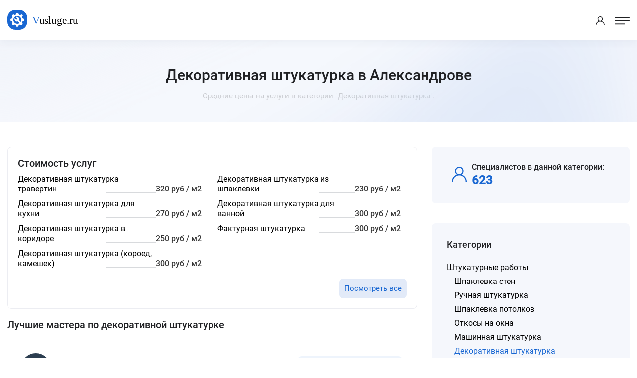

--- FILE ---
content_type: text/html; charset=UTF-8
request_url: https://aleksandrov.vusluge.ru/category/dekorativnaya-shtukaturka
body_size: 4026
content:
<!DOCTYPE html>
<html lang="ru">
<head>
<meta charset="utf-8">
<title>Декоративная штукатурка Александров - Цены 2026, Стоимость - Vusluge.ru</title>
<meta name="description" content='Декоративная штукатурка в Александрове по лучшим ценам от проверенных специалистов. Оформить заявку можно всего за пару минут.'>

<!-- Stylesheets -->
<link href="/css/bootstrap.css?v=2.3" rel="stylesheet">
<link href="/css/style.css?v=2.3" rel="stylesheet">
<link href="/css/responsive.css?v=2.3" rel="stylesheet">

<link rel="shortcut icon" href="/images/favicon.png" type="image/x-icon">
<link rel="icon" href="/images/favicon.png" type="image/x-icon">

<!-- Responsive -->
<meta http-equiv="X-UA-Compatible" content="IE=edge">
<meta name="viewport" content="width=device-width, initial-scale=1.0, maximum-scale=1.0, user-scalable=0">
<!--[if lt IE 9]><script src="https://cdnjs.cloudflare.com/ajax/libs/html5shiv/3.7.3/html5shiv.js"></script><![endif]-->
<!--[if lt IE 9]><script src="js/respond.js"></script><![endif]-->
</head>

<body data-usluga="Декоративная штукатурка">

<div class="page-wrapper">

    <!-- Preloader -->
    <!--<div class="preloader"></div>-->

    <!-- Header Span -->
    <span class="header-span"></span>
    
    <!-- Main Header-->
    <header class="main-header">
        
        <!-- Main box -->
        <div class="main-box">
            <!--Nav Outer -->
            <div class="nav-outer">
                <div class="logo-box">
                    <div class="logo"><a href="https://aleksandrov.vusluge.ru/"><img src="/images/logo.svg" alt="" title=""></a></div>
                </div>

                <nav class="nav main-menu">
                    <ul class="navigation" id="navbar">
                        <li class="current dropdown">
                            <a href="https://aleksandrov.vusluge.ru/">Главная</a>
                        </li>

                        <li class="current dropdown">
                            <a href="https://aleksandrov.vusluge.ru/all-category">Все категории</a>
                        </li>

                        <li class="current dropdown">
                            <a href="https://aleksandrov.vusluge.ru/all-price">Все прайсы</a>
                        </li>

                        <li class="current dropdown">
                            <a href="https://aleksandrov.vusluge.ru/all-service">Популярные услуги</a>
                        </li>

                        <li class="current dropdown">
                            <a href="https://aleksandrov.vusluge.ru/all-town">Другие города</a>
                        </li>
                        
                    </ul>
                </nav>
                <!-- Main Menu End-->
            </div>

            <div class="outer-box">
                <div class="btn-box">
                    <a href="/login-popup.html" class="theme-btn btn-style-three call-modal">Войти</a>
                    <a href="/register-popup.html" class="theme-btn btn-style-one call-modal">Стать специалистом</a>
                </div>
            </div>
        </div>

        <!-- Mobile Header -->
        <div class="mobile-header">
            <div class="logo"><a href="https://aleksandrov.vusluge.ru/"><img src="/images/logo.svg" alt="" title=""></a></div>

            <!--Nav Box-->
            <div class="nav-outer clearfix">

                <div class="outer-box">
                    <!-- Login/Register -->
                    <div class="login-box"> 
                        <a href="/login-popup.html" class="call-modal"><span class="icon-user"></span></a>
                    </div>

                    <a href="#nav-mobile" class="mobile-nav-toggler"><span class="flaticon-menu-1"></span></a>
                </div>
            </div>
        </div>

        <!-- Mobile Nav -->
        <div id="nav-mobile"></div>
    </header>
    <!--End Main Header -->
    <!--Page Title-->
    <section class="page-title">
        <div class="auto-container">
            <div class="title-outer">
                <h1>Декоративная штукатурка в Александрове</h1>
                <p>Средние цены на услуги в категории "Декоративная штукатурка".</p>
            </div>
        </div>
    </section>
    <!--End Page Title-->

    <!-- Listing Section -->
    <section class="ls-section">
        <div class="auto-container">    
            <div class="row">

                
                <div class="content-column col-lg-8 col-md-12 col-sm-12">
                                <div class="job-overview-two">
                    <h2>Стоимость услуг</h2>
                    <ul>
                        <li class="oneline"><div class="griditem griditem_exp"><a href="https://aleksandrov.vusluge.ru/prices/dekorativnaia-shtukaturka-travertin"><span>Декоративная штукатурка травертин</span></a></div> <span class="griditem">320 руб / м2</span></li><li class="oneline"><div class="griditem griditem_exp"><a href="https://aleksandrov.vusluge.ru/prices/dekorativnaia-shtukaturka-iz-shpaklevki"><span>Декоративная штукатурка из шпаклевки</span></a></div> <span class="griditem">230 руб / м2</span></li><li class="oneline"><div class="griditem griditem_exp"><a href="https://aleksandrov.vusluge.ru/prices/dekorativnaia-shtukaturka-dlia-kukhni"><span>Декоративная штукатурка для кухни</span></a></div> <span class="griditem">270 руб / м2</span></li><li class="oneline"><div class="griditem griditem_exp"><a href="https://aleksandrov.vusluge.ru/prices/dekorativnaia-shtukaturka-dlia-vannoi"><span>Декоративная штукатурка для ванной</span></a></div> <span class="griditem">300 руб / м2</span></li><li class="oneline"><div class="griditem griditem_exp"><a href="https://aleksandrov.vusluge.ru/prices/dekorativnaia-shtukaturka-v-koridore"><span>Декоративная штукатурка в коридоре</span></a></div> <span class="griditem">250 руб / м2</span></li><li class="oneline"><div class="griditem griditem_exp"><a href="https://aleksandrov.vusluge.ru/prices/fakturnaia-shtukaturka"><span>Фактурная штукатурка</span></a></div> <span class="griditem">300 руб / м2</span></li><li class="oneline"><div class="griditem griditem_exp"><a href="https://aleksandrov.vusluge.ru/prices/dekorativnaia-shtukaturka-koroed-kameshek"><span>Декоративная штукатурка (короед, камешек)</span></a></div> <span class="griditem">300 руб / м2</span></li>                    </ul>
                    <span class="moreprice"><a href="/prices/category/dekorativnaya-shtukaturka" class="theme-btn btn-style-three smallbut">Посмотреть все</a></span>                </div>
                                <div class="sec-title">
                    <h2>Лучшие мастера по декоративной штукатурке</h2>
                </div>
                                <div class="outer-box">
                    
<div class="job-block-five">
    <div class="inner-box">
        <div class="content">
            <span class="company-logo"><img data-radius="5" data-name="Роман Я." class="user-img"></span>
            <div class="name">Роман Я.</div>
            <ul class="job-info">
                <li><span class="icon flaticon-checked"></span> Отзывов: 8</li>
                <li><span class="icon flaticon-bar-chart"></span> Рейтинг: 99%</li>
            </ul>
        </div>
        <a href="/login-popup.html" class="theme-btn btn-style-three call-modal">Предложить работу</a>
    </div>
</div>

<div class="job-block-five">
    <div class="inner-box">
        <div class="content">
            <span class="company-logo"><img data-radius="5" data-name="Ярина М." class="user-img"></span>
            <div class="name">Ярина М.</div>
            <ul class="job-info">
                <li><span class="icon flaticon-checked"></span> Отзывов: 3</li>
                <li><span class="icon flaticon-bar-chart"></span> Рейтинг: 99%</li>
            </ul>
        </div>
        <a href="/login-popup.html" class="theme-btn btn-style-three call-modal">Предложить работу</a>
    </div>
</div>

<div class="job-block-five">
    <div class="inner-box">
        <div class="content">
            <span class="company-logo"><img data-radius="5" data-name="Сергей К." class="user-img"></span>
            <div class="name">Сергей К.</div>
            <ul class="job-info">
                <li><span class="icon flaticon-checked"></span> Отзывов: 3</li>
                <li><span class="icon flaticon-bar-chart"></span> Рейтинг: 98%</li>
            </ul>
        </div>
        <a href="/login-popup.html" class="theme-btn btn-style-three call-modal">Предложить работу</a>
    </div>
</div>

<div class="job-block-five">
    <div class="inner-box">
        <div class="content">
            <span class="company-logo"><img data-radius="5" data-name="Сергей П." class="user-img"></span>
            <div class="name">Сергей П.</div>
            <ul class="job-info">
                <li><span class="icon flaticon-checked"></span> Отзывов: 7</li>
                <li><span class="icon flaticon-bar-chart"></span> Рейтинг: 95%</li>
            </ul>
        </div>
        <a href="/login-popup.html" class="theme-btn btn-style-three call-modal">Предложить работу</a>
    </div>
</div>

<div class="job-block-five">
    <div class="inner-box">
        <div class="content">
            <span class="company-logo"><img data-radius="5" data-name="Ольга Б." class="user-img"></span>
            <div class="name">Ольга Б.</div>
            <ul class="job-info">
                <li><span class="icon flaticon-checked"></span> Отзывов: 54</li>
                <li><span class="icon flaticon-bar-chart"></span> Рейтинг: 95%</li>
            </ul>
        </div>
        <a href="/login-popup.html" class="theme-btn btn-style-three call-modal">Предложить работу</a>
    </div>
</div>

<div class="job-block-five">
    <div class="inner-box">
        <div class="content">
            <span class="company-logo"><img data-radius="5" data-name="Петро Д." class="user-img"></span>
            <div class="name">Петро Д.</div>
            <ul class="job-info">
                <li><span class="icon flaticon-checked"></span> Отзывов: 9</li>
                <li><span class="icon flaticon-bar-chart"></span> Рейтинг: 95%</li>
            </ul>
        </div>
        <a href="/login-popup.html" class="theme-btn btn-style-three call-modal">Предложить работу</a>
    </div>
</div>

<div class="job-block-five">
    <div class="inner-box">
        <div class="content">
            <span class="company-logo"><img data-radius="5" data-name="Валерий М." class="user-img"></span>
            <div class="name">Валерий М.</div>
            <ul class="job-info">
                <li><span class="icon flaticon-checked"></span> Отзывов: 309</li>
                <li><span class="icon flaticon-bar-chart"></span> Рейтинг: 93%</li>
            </ul>
        </div>
        <a href="/login-popup.html" class="theme-btn btn-style-three call-modal">Предложить работу</a>
    </div>
</div>

<div class="job-block-five">
    <div class="inner-box">
        <div class="content">
            <span class="company-logo"><img data-radius="5" data-name="Зоя Т." class="user-img"></span>
            <div class="name">Зоя Т.</div>
            <ul class="job-info">
                <li><span class="icon flaticon-checked"></span> Отзывов: 467</li>
                <li><span class="icon flaticon-bar-chart"></span> Рейтинг: 92%</li>
            </ul>
        </div>
        <a href="/login-popup.html" class="theme-btn btn-style-three call-modal">Предложить работу</a>
    </div>
</div>

<div class="job-block-five">
    <div class="inner-box">
        <div class="content">
            <span class="company-logo"><img data-radius="5" data-name="Олег Л." class="user-img"></span>
            <div class="name">Олег Л.</div>
            <ul class="job-info">
                <li><span class="icon flaticon-checked"></span> Отзывов: 37</li>
                <li><span class="icon flaticon-bar-chart"></span> Рейтинг: 92%</li>
            </ul>
        </div>
        <a href="/login-popup.html" class="theme-btn btn-style-three call-modal">Предложить работу</a>
    </div>
</div>

<div class="job-block-five">
    <div class="inner-box">
        <div class="content">
            <span class="company-logo"><img data-radius="5" data-name="Алексей М." class="user-img"></span>
            <div class="name">Алексей М.</div>
            <ul class="job-info">
                <li><span class="icon flaticon-checked"></span> Отзывов: 39</li>
                <li><span class="icon flaticon-bar-chart"></span> Рейтинг: 91%</li>
            </ul>
        </div>
        <a href="/login-popup.html" class="theme-btn btn-style-three call-modal">Предложить работу</a>
    </div>
</div>
      
                </div>
                                                </div>


                <!-- Filters Column -->
                <div class="filters-column col-lg-4 col-md-12 col-sm-12">
                    <div class="inner-column">
                                                <div class="sidebar-widget">
                                <div class="widget-content">
                                    <ul class="job-overview">
                                        <li>
                                            <i class="icon icon-user-2"></i>
                                            <h5>Специалистов в данной категории:</h5>
                                            <span>623</span>
                                        </li>
                                    </ul>
                                </div>

                            </div>
                        <div class="sidebar-widget">
                                <!-- Job Skills -->
                                <span class="widget-title">Категории</span>
                                <div class="widget-content">
                                    <ul class="category">
                                        <li class="main"><a href="https://aleksandrov.vusluge.ru/category/shtukaturnie-raboti">Штукатурные работы</a><ul><li><a href="https://aleksandrov.vusluge.ru/category/shpaklevka-sten">Шпаклевка стен</a></li><li><a href="https://aleksandrov.vusluge.ru/category/ruchnaya-shtukaturka">Ручная штукатурка</a></li><li><a href="https://aleksandrov.vusluge.ru/category/shpaklevka-potolkov">Шпаклевка потолков</a></li><li><a href="https://aleksandrov.vusluge.ru/category/montazh-otkosov-okon">Откосы на окна</a></li><li><a href="https://aleksandrov.vusluge.ru/category/mashinnaya-shtukaturka">Машинная штукатурка</a></li><li><span>Декоративная штукатурка</span></li><li><a href="https://aleksandrov.vusluge.ru/category/drugie-shtukaturnye-raboty">Другие штукатурные работы</a></li></ul></li>
                                    </ul>
                                </div>
                            </div>
                                                <div class="sidebar-widget">
                                <!-- Job Skills -->
                                <span class="widget-title">Еще искали</span>
                                <div class="widget-content">
                                    <ul class="job-skills">
                                        <li><a href="https://aleksandrov.vusluge.ru/tag/montazh-dvernyh-otkosov-iz-gipsokartona">Монтаж откосов из гипсокартона</a></li><li><a href="https://aleksandrov.vusluge.ru/tag/zhidkaya-shtukaturka">Жидкая штукатурка</a></li><li><a href="https://aleksandrov.vusluge.ru/tag/shtukaturka-venetsianskaia">Штукатурка венецианская</a></li><li><a href="https://aleksandrov.vusluge.ru/tag/shtukaturka-barokko">Штукатурка барокко</a></li><li><a href="https://aleksandrov.vusluge.ru/tag/zatirka-shvov-epoksidnoy-zatirkoy">Затирка швов эпоксидной затиркой</a></li><li><a href="https://aleksandrov.vusluge.ru/tag/dekorativnaya-shtukaturka-koridor">Декоративная штукатурка коридор</a></li><li><a href="https://aleksandrov.vusluge.ru/tag/nanesenie-fakturnoi-shtukaturki-pod-kirpich">Нанесение фактурной штукатурки под кирпич</a></li><li><a href="https://aleksandrov.vusluge.ru/tag/venecianskaya-shtukaturka">Венецианская штукатурка</a></li><li><a href="https://aleksandrov.vusluge.ru/tag/podgotovka-sten">Подготовка стен</a></li><li><a href="https://aleksandrov.vusluge.ru/tag/shtukaturka-marselskii-vosk">Штукатурка марсельский воск</a></li><li><a href="https://aleksandrov.vusluge.ru/tag/shtukaturka-sten">Штукатурка стен</a></li><li><a href="https://aleksandrov.vusluge.ru/tag/dekorativnaya-shtukaturka-dlya-kuhni">Декоративная штукатурка для кухни</a></li><li><a href="https://aleksandrov.vusluge.ru/tag/shtukaturka-otkosov">Штукатурка откосов</a></li><li><a href="https://aleksandrov.vusluge.ru/tag/dekorativnaya-shtukaturka-dlya-vannoj">Декоративная штукатурка для ванной</a></li><li><a href="https://aleksandrov.vusluge.ru/tag/dekorativnaya-shtukaturka-travertin">Декоративная штукатурка травертин</a></li>                                    </ul>
                                </div>
                            </div>
                                                
                        <div class="sidebar-widget">
                                <!-- Job Skills -->
                                <span class="widget-title">Другие города</span>
                                <div class="widget-content">
                                        <a href="https://syktyvkar.vusluge.ru/category/dekorativnaya-shtukaturka">Сыктывкар</a>, <a href="https://nijnekamsk.vusluge.ru/category/dekorativnaya-shtukaturka">Нижнекамск</a>, <a href="https://kemerovo.vusluge.ru/category/dekorativnaya-shtukaturka">Кемерово</a>, <a href="https://lobnya.vusluge.ru/category/dekorativnaya-shtukaturka">Лобня</a>, <a href="https://bryansk.vusluge.ru/category/dekorativnaya-shtukaturka">Брянск</a>, <a href="https://ussuriysk.vusluge.ru/category/dekorativnaya-shtukaturka">Уссурийск</a>, <a href="https://kislovodsk.vusluge.ru/category/dekorativnaya-shtukaturka">Кисловодск</a>, <a href="https://nahodka.vusluge.ru/category/dekorativnaya-shtukaturka">Находка</a>, <a href="https://asbest.vusluge.ru/category/dekorativnaya-shtukaturka">Асбест</a>, <a href="https://kimry.vusluge.ru/category/dekorativnaya-shtukaturka">Кимры</a>, <a href="https://shchekino.vusluge.ru/category/dekorativnaya-shtukaturka">Щекино</a>, <a href="https://yakutsk.vusluge.ru/category/dekorativnaya-shtukaturka">Якутск</a>, <a href="https://naro-fominsk.vusluge.ru/category/dekorativnaya-shtukaturka">Наро-Фоминск</a>, <a href="https://novoaltaysk.vusluge.ru/category/dekorativnaya-shtukaturka">Новоалтайск</a>, <a href="https://glazov.vusluge.ru/category/dekorativnaya-shtukaturka">Глазов</a>                                </div>
                            </div>
                        <!-- Call To Action -->
                        <div class="call-to-action-four">
                            <span class="wtitle">Хотите выполнять заказы?</span>
                            <p>Пройдите регистрацию и присоеденитесь к другим специалистам.</p>
                            <a href="https://aleksandrov.vusluge.ru/register-popup.html" class="theme-btn btn-style-one bg-blue call-modal"><span class="btn-title">Стать специалистом</span></a>
                            <div class="image" style="background-image: url(/images/resource/work.png);"></div>
                        </div>
                        <!-- End Call To Action -->
                    </div>
                </div>
            </div>
        </div>
    </section>
    <!--End Listing Page Section -->

    

<footer class="main-footer alternate4">
        <!--Bottom-->
        <div class="footer-bottom">
            <div class="auto-container">
                <div class="outer-box">
                    <div class="bottom-left">
                        <div class="logo"><img src="/images/logo.svg"></div>
                        <div class="copyright-text">© 2021-2026 Vusluge.ru</div>
                    </div>
                </div>
            </div>
        </div>
    </footer>


</div><!-- End Page Wrapper -->




<script src="/js/jquery.js"></script> 
<script src="/js/popper.min.js"></script>
<script src="/js/chosen.min.js"></script>
<script src="/js/bootstrap.min.js"></script>
<script src="/js/jquery.fancybox.js"></script>
<script src="/js/jquery.modal.min.js"></script>
<script src="/js/mmenu.polyfills.js"></script>
<script src="/js/mmenu.js"></script>
<script src="/js/appear.js"></script>
<script src="/js/anm.min.js"></script>
<script src="/js/owl.js"></script>
<script src="/js/wow.js"></script>
<script src="/js/script.js?v=2.3"></script>

<script defer src="https://static.cloudflareinsights.com/beacon.min.js/vcd15cbe7772f49c399c6a5babf22c1241717689176015" integrity="sha512-ZpsOmlRQV6y907TI0dKBHq9Md29nnaEIPlkf84rnaERnq6zvWvPUqr2ft8M1aS28oN72PdrCzSjY4U6VaAw1EQ==" data-cf-beacon='{"version":"2024.11.0","token":"5ed5b34976054d70840796b1ef521417","r":1,"server_timing":{"name":{"cfCacheStatus":true,"cfEdge":true,"cfExtPri":true,"cfL4":true,"cfOrigin":true,"cfSpeedBrain":true},"location_startswith":null}}' crossorigin="anonymous"></script>
</body>
</html>


